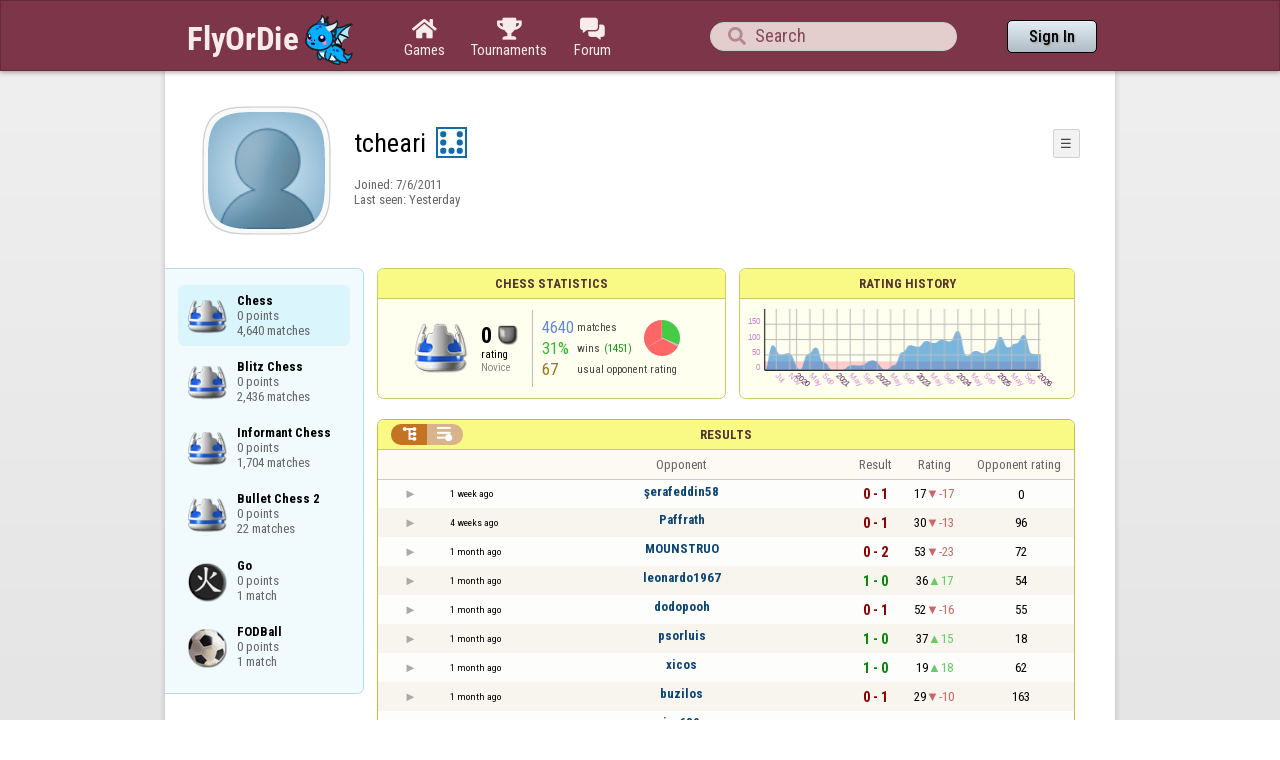

--- FILE ---
content_type: text/html;charset=UTF-8
request_url: https://www.flyordie.com/s/player/tcheari/deferred-Chess-NORMAL.js
body_size: 8228
content:
addEventListener("load",initPopupMenus=function(){var popupMenuButton=document.getElementsByClassName("popup-menu-button");var popupMenu=document.getElementsByClassName("popup-menu");for(var i=0;i<popupMenuButton.length;i++){(function(m,b){document.addEventListener("mousedown",function(evt){for(var el=evt.target;el;el=el.parentElement)if(el==m||el==b)return;m.classList.remove("popup-menu-open");});var ch=function(){if(m.classList.contains("popup-menu-open"))m.classList.remove("popup-menu-open");else
m.classList.add("popup-menu-open");};if(!b.contextMenuInited)if(b.classList.contains("pmb-rc"))b.addEventListener("contextmenu",function(evt){evt.preventDefault();console.log("asdf");ch();});else b.addEventListener("click",ch);b.contextMenuInited=1;})(popupMenu[i],popupMenuButton[i]);}});window.closePopupMenus=function(){var popupMenus=document.getElementsByClassName("popup-menu");for(var i=0;i<popupMenus.length;i++){var m=popupMenus[i];m.classList.remove("popup-menu-open");}};var tabOrder=["aboutTab","statTab","gameListTab"];
var currentTabName="statTab";if(currentTabName=="gameListTab")tabOrder=["aboutTab","gameListTab"];function switchTab(newTabName){if(newTabName==currentTabName)return;var prev=e(currentTabName);var next=e(newTabName);var dir=tabOrder.indexOf(newTabName)<tabOrder.indexOf(currentTabName)?"right":"left";slideOutTab(prev,dir);slideInTab(next,dir);currentTabName=newTabName;var tabCount=e("tabSwitcher-buttons").children.length;var activeTabMarker=e("atm");activeTabMarker.style.marginLeft=((100/tabCount)*tabOrder.indexOf(newTabName))+"%";
if(newTabName=="statTab")renderRatingHistory();}function slideOutTab(tab,dir){tab.style.transition="transform .3s ease";tab.classList.remove("tab-slideOut-left");tab.classList.remove("tab-slideOut-right");tab.classList.remove("tab-pos-reset");tab.classList.add("tab-slideOut-"+dir);tab.setAttribute("data-tabSlideOut",setTimeout(function(){tab.classList.add("tab-hidden");},350));}function slideInTab(tab,dir){tab.classList.remove("tab-hidden");tab.classList.add("tab-shown");tab.style.transition="transform 0s linear";
tab.classList.remove("tab-slideOut-"+dir);tab.classList.add("tab-slideOut-"+(dir=="left"?"right":"left"));setTimeout(function(){tab.style.opacity="1";tab.style.transition="transform .3s ease";setTimeout(function(){tab.classList.add("tab-pos-reset");},1);},1);if(tab.getAttribute("data-tabSlideOut"))clearTimeout(parseInt(tab.getAttribute("data-tabSlideOut")));}if(!document.getElementById("rpw"))slog("warning","Playerinfo content not loaded, but deferred part is executed (issue #3203). document.readyState="+document.readyState);
var newGameLink,setGleClickListener;var newStatID;function initDPI(){document.getElementById("rpw").innerHTML="<div class=\"f T resultsPanel v\"><div class=t><div class=\"W e O r-i-mouseArea resultsCaption\"><div onclick=\"switchResultsView()\" onmousedown=\"event.preventDefault()\" class=\"F w resultsCaptionText\">Results</div><div class=\"F L pt P\"><div class=\"Fi Vm\"><div style=\"padding:0px 1.0em 0px 1.0em;\" class=\"W b vm\"><div class=\"f T r-i h\"><div class=\"gf gf r-oi H\"></div><div class=\"gf gf r-ti r-i-inactive H\"></div></div></div></div></div></div></div><div class=\"F t\"><div class=e><table class=\"f d o-t\"><thead><tr><td class=Vm><div class=\"W b c vm\"></div></td><style>@media screen and (max-width: 699.98px) { .hi-w700lt {display:none !important}}</style><td class=\"Vm hi-w700lt\"><div class=\"W b l vm\"></div></td><td style=\"width:100.0%;\" class=Vm><div class=\"W b c vm\">Opponent</div></td><td class=Vm><div class=\"W b c vm\">Result</div></td><td class=Vm><div class=\"W b c vm\">Rating</div></td><td class=\"Vm hi-w700lt orc\"><div class=\"W b c vm\">Opponent rating</div></td></tr></thead><tr class=o-t><td class=Vm><div class=\"W b C vm\"><div onselectstart=\"return false;\" class=\"Fi w S n-i\"></div></div></td><td class=\"vm hi-w700lt\"><div title=\"2026-01-10\" class=\"l series-date\">1 week ago</div></td><td style=\"width:100.0%;\"><div class=\"f T v\"><div class=t><div class=\"W e Vm o-nc\"><div class=\"W b C vm\"><a data-tr=\"RESULT-PLAYER\" href=\"/players/%C5%9Ferafeddin58/Chess\" class=\"Fi el o-n\">şerafeddin58</a></div></div></div><div class=t><style>@media screen and (min-width: 700px) { .hi-w700gte {display:none !important}}</style><div class=\"W e Vm hi-w700gte opponent-rating\"><div class=\"W b c vm\">(0)</div></div></div></div></td><td class=Vm><div class=\"W b C vm\"><div class=\"Fi\"><div class=\"f T\"><div class=\"f e vm\"><div class=\"c s-l\">0 - 1</div></div></div></div></div></td><td class=Vm><div class=\"W b vm\"><div class=\"F T mC h\"><div class=\"w H\">17</div><div class=\"w r-d H\">-17</div></div></div></td><td class=\"Vm hi-w700lt orc\"><div class=\"W b c vm\">0</div></td></tr><tr><td colspan=\"6\" class=\"p row-collapsed __d5ay02\"></td></tr><tr class=\"o-t even\"><td class=Vm><div class=\"W b C vm\"><div onselectstart=\"return false;\" class=\"Fi w S n-i\"></div></div></td><td class=\"vm hi-w700lt\"><div title=\"2025-12-20\" class=\"l series-date\">4 weeks ago</div></td><td style=\"width:100.0%;\"><div class=\"f T v\"><div class=t><div class=\"W e Vm o-nc\"><div class=\"W b C vm\"><a data-tr=\"RESULT-PLAYER\" href=\"/players/Paffrath/Chess\" class=\"Fi el o-n\">Paffrath</a></div></div></div><div class=t><div class=\"W e Vm hi-w700gte opponent-rating\"><div class=\"W b c vm\">(96)</div></div></div></div></td><td class=Vm><div class=\"W b C vm\"><div class=\"Fi\"><div class=\"f T\"><div class=\"f e vm\"><div class=\"c s-l\">0 - 1</div></div></div></div></div></td><td class=Vm><div class=\"W b vm\"><div class=\"F T mC h\"><div class=\"w H\">30</div><div class=\"w r-d H\">-13</div></div></div></td><td class=\"Vm hi-w700lt orc\"><div class=\"W b c vm\">96</div></td></tr><tr><td colspan=\"6\" class=\"p row-collapsed __d5ay03\"></td></tr><tr class=o-t><td class=Vm><div class=\"W b C vm\"><div onselectstart=\"return false;\" class=\"Fi w S n-i\"></div></div></td><td class=\"vm hi-w700lt\"><div title=\"2025-12-18\" class=\"l series-date\">1 month ago</div></td><td style=\"width:100.0%;\"><div class=\"f T v\"><div class=t><div class=\"W e Vm o-nc\"><div class=\"W b C vm\"><a data-tr=\"RESULT-PLAYER\" href=\"/players/MOUNSTRUO/Chess\" class=\"Fi el o-n\">MOUNSTRUO</a></div></div></div><div class=t><div class=\"W e Vm hi-w700gte opponent-rating\"><div class=\"W b c vm\">(72)</div></div></div></div></td><td class=Vm><div class=\"W b C vm\"><div class=\"Fi\"><div class=\"f T\"><div class=\"f e vm\"><div class=\"c s-l\">0 - 2</div></div></div></div></div></td><td class=Vm><div class=\"W b vm\"><div class=\"F T mC h\"><div class=\"w H\">53</div><div class=\"w r-d H\">-23</div></div></div></td><td class=\"Vm hi-w700lt orc\"><div class=\"W b c vm\">72</div></td></tr><tr><td colspan=\"6\" class=\"p row-collapsed __d5ay04\"></td></tr><tr class=\"o-t even\"><td class=Vm><div class=\"W b C vm\"><div onselectstart=\"return false;\" class=\"Fi w S n-i\"></div></div></td><td class=\"vm hi-w700lt\"><div title=\"2025-12-12\" class=\"l series-date\">1 month ago</div></td><td style=\"width:100.0%;\"><div class=\"f T v\"><div class=t><div class=\"W e Vm o-nc\"><div class=\"W b C vm\"><a data-tr=\"RESULT-PLAYER\" href=\"/players/leonardo1967/Chess\" class=\"Fi el o-n\">leonardo1967</a></div></div></div><div class=t><div class=\"W e Vm hi-w700gte opponent-rating\"><div class=\"W b c vm\">(54)</div></div></div></div></td><td class=Vm><div class=\"W b C vm\"><div class=\"Fi\"><div class=\"f T\"><div class=\"f e vm\"><div class=\"c s-w\">1 - 0</div></div></div></div></div></td><td class=Vm><div class=\"W b vm\"><div class=\"F T mC h\"><div class=\"w H\">36</div><div class=\"w r-u H\">17</div></div></div></td><td class=\"Vm hi-w700lt orc\"><div class=\"W b c vm\">54</div></td></tr><tr><td colspan=\"6\" class=\"p row-collapsed __d5ay06\"></td></tr><tr class=o-t><td class=Vm><div class=\"W b C vm\"><div onselectstart=\"return false;\" class=\"Fi w S n-i\"></div></div></td><td class=\"vm hi-w700lt\"><div title=\"2025-12-12\" class=\"l series-date\">1 month ago</div></td><td style=\"width:100.0%;\"><div class=\"f T v\"><div class=t><div class=\"W e Vm o-nc\"><div class=\"W b C vm\"><a data-tr=\"RESULT-PLAYER\" href=\"/players/dodopooh/Chess\" class=\"Fi el o-n\">dodopooh</a></div></div></div><div class=t><div class=\"W e Vm hi-w700gte opponent-rating\"><div class=\"W b c vm\">(55)</div></div></div></div></td><td class=Vm><div class=\"W b C vm\"><div class=\"Fi\"><div class=\"f T\"><div class=\"f e vm\"><div class=\"c s-l\">0 - 1</div></div></div></div></div></td><td class=Vm><div class=\"W b vm\"><div class=\"F T mC h\"><div class=\"w H\">52</div><div class=\"w r-d H\">-16</div></div></div></td><td class=\"Vm hi-w700lt orc\"><div class=\"W b c vm\">55</div></td></tr><tr><td colspan=\"6\" class=\"p row-collapsed __d5ay08\"></td></tr><tr class=\"o-t even\"><td class=Vm><div class=\"W b C vm\"><div onselectstart=\"return false;\" class=\"Fi w S n-i\"></div></div></td><td class=\"vm hi-w700lt\"><div title=\"2025-12-12\" class=\"l series-date\">1 month ago</div></td><td style=\"width:100.0%;\"><div class=\"f T v\"><div class=t><div class=\"W e Vm o-nc\"><div class=\"W b C vm\"><a data-tr=\"RESULT-PLAYER\" href=\"/players/psorluis/Chess\" class=\"Fi el o-n\">psorluis</a></div></div></div><div class=t><div class=\"W e Vm hi-w700gte opponent-rating\"><div class=\"W b c vm\">(18)</div></div></div></div></td><td class=Vm><div class=\"W b C vm\"><div class=\"Fi\"><div class=\"f T\"><div class=\"f e vm\"><div class=\"c s-w\">1 - 0</div></div></div></div></div></td><td class=Vm><div class=\"W b vm\"><div class=\"F T mC h\"><div class=\"w H\">37</div><div class=\"w r-u H\">15</div></div></div></td><td class=\"Vm hi-w700lt orc\"><div class=\"W b c vm\">18</div></td></tr><tr><td colspan=\"6\" class=\"p row-collapsed __d5ay0a\"></td></tr><tr class=o-t><td class=Vm><div class=\"W b C vm\"><div onselectstart=\"return false;\" class=\"Fi w S n-i\"></div></div></td><td class=\"vm hi-w700lt\"><div title=\"2025-12-12\" class=\"l series-date\">1 month ago</div></td><td style=\"width:100.0%;\"><div class=\"f T v\"><div class=t><div class=\"W e Vm o-nc\"><div class=\"W b C vm\"><a data-tr=\"RESULT-PLAYER\" href=\"/players/xicos/Chess\" class=\"Fi el o-n\">xicos</a></div></div></div><div class=t><div class=\"W e Vm hi-w700gte opponent-rating\"><div class=\"W b c vm\">(62)</div></div></div></div></td><td class=Vm><div class=\"W b C vm\"><div class=\"Fi\"><div class=\"f T\"><div class=\"f e vm\"><div class=\"c s-w\">1 - 0</div></div></div></div></div></td><td class=Vm><div class=\"W b vm\"><div class=\"F T mC h\"><div class=\"w H\">19</div><div class=\"w r-u H\">18</div></div></div></td><td class=\"Vm hi-w700lt orc\"><div class=\"W b c vm\">62</div></td></tr><tr><td colspan=\"6\" class=\"p row-collapsed __d5ay0c\"></td></tr><tr class=\"o-t even\"><td class=Vm><div class=\"W b C vm\"><div onselectstart=\"return false;\" class=\"Fi w S n-i\"></div></div></td><td class=\"vm hi-w700lt\"><div title=\"2025-12-12\" class=\"l series-date\">1 month ago</div></td><td style=\"width:100.0%;\"><div class=\"f T v\"><div class=t><div class=\"W e Vm o-nc\"><div class=\"W b C vm\"><a data-tr=\"RESULT-PLAYER\" href=\"/players/buzilos/Chess\" class=\"Fi el o-n\">buzilos</a></div></div></div><div class=t><div class=\"W e Vm hi-w700gte opponent-rating\"><div class=\"W b c vm\">(163)</div></div></div></div></td><td class=Vm><div class=\"W b C vm\"><div class=\"Fi\"><div class=\"f T\"><div class=\"f e vm\"><div class=\"c s-l\">0 - 1</div></div></div></div></div></td><td class=Vm><div class=\"W b vm\"><div class=\"F T mC h\"><div class=\"w H\">29</div><div class=\"w r-d H\">-10</div></div></div></td><td class=\"Vm hi-w700lt orc\"><div class=\"W b c vm\">163</div></td></tr><tr><td colspan=\"6\" class=\"p row-collapsed __d5ay0e\"></td></tr><tr class=o-t><td class=Vm><div class=\"W b C vm\"><div onselectstart=\"return false;\" class=\"Fi w S n-i\"></div></div></td><td class=\"vm hi-w700lt\"><div title=\"2025-12-12\" class=\"l series-date\">1 month ago</div></td><td style=\"width:100.0%;\"><div class=\"f T v\"><div class=t><div class=\"W e Vm o-nc\"><div class=\"W b C vm\"><a data-tr=\"RESULT-PLAYER\" href=\"/players/jag680/Chess\" class=\"Fi el o-n\">jag680</a></div></div></div><div class=t><div class=\"W e Vm hi-w700gte opponent-rating\"><div class=\"W b c vm\">(153)</div></div></div></div></td><td class=Vm><div class=\"W b C vm\"><div class=\"Fi\"><div class=\"f T\"><div class=\"f e vm\"><div class=\"c s-l\">0 - 1</div></div></div></div></div></td><td class=Vm><div class=\"W b vm\"><div class=\"F T mC h\"><div class=\"w H\">40</div><div class=\"w r-d H\">-11</div></div></div></td><td class=\"Vm hi-w700lt orc\"><div class=\"W b c vm\">153</div></td></tr><tr><td colspan=\"6\" class=\"p row-collapsed __d5ay0h\"></td></tr><tr class=\"o-t even\"><td class=Vm><div class=\"W b C vm\"><div onselectstart=\"return false;\" class=\"Fi w S n-i\"></div></div></td><td class=\"vm hi-w700lt\"><div title=\"2025-12-12\" class=\"l series-date\">1 month ago</div></td><td style=\"width:100.0%;\"><div class=\"f T v\"><div class=t><div class=\"W e Vm o-nc\"><div class=\"W b C vm\"><a data-tr=\"RESULT-PLAYER\" href=\"/players/Ched1982/Chess\" class=\"Fi el o-n\">Ched1982</a></div></div></div><div class=t><div class=\"W e Vm hi-w700gte opponent-rating\"><div class=\"W b c vm\">(15)</div></div></div></div></td><td class=Vm><div class=\"W b C vm\"><div class=\"Fi\"><div class=\"f T\"><div class=\"f e vm\"><div class=\"c s-w\">1 - 0</div></div></div></div></div></td><td class=Vm><div class=\"W b vm\"><div class=\"F T mC h\"><div class=\"w H\">24</div><div class=\"w r-u H\">16</div></div></div></td><td class=\"Vm hi-w700lt orc\"><div class=\"W b c vm\">15</div></td></tr><tr><td colspan=\"6\" class=\"p row-collapsed __d5ay0j\"></td></tr><tr class=o-t><td class=Vm><div class=\"W b C vm\"><div onselectstart=\"return false;\" class=\"Fi w S n-i\"></div></div></td><td class=\"vm hi-w700lt\"><div title=\"2025-12-10\" class=\"l series-date\">1 month ago</div></td><td style=\"width:100.0%;\"><div class=\"f T v\"><div class=t><div class=\"W e Vm o-nc\"><div class=\"W b C vm\"><a data-tr=\"RESULT-PLAYER\" href=\"/players/V.A.M/Chess\" class=\"Fi el o-n\">V.A.M</a></div></div></div><div class=t><div class=\"W e Vm hi-w700gte opponent-rating\"><div class=\"W b c vm\">(~2)</div></div></div></div></td><td class=Vm><div class=\"W b C vm\"><div class=\"Fi\"><div class=\"f T\"><div class=\"f e vm\"><div class=\"c s-w\">1 - 0</div></div></div></div></div></td><td class=Vm><div class=\"W b vm\"><div class=\"F T mC h\"><div class=\"w H\">10</div><div class=\"w r-u H\">14</div></div></div></td><td class=\"Vm hi-w700lt orc\"><div class=\"W b c vm\">~2</div></td></tr><tr><td colspan=\"6\" class=\"p row-collapsed __d5ay0l\"></td></tr><tr class=\"o-t even\"><td class=Vm><div class=\"W b C vm\"><div onselectstart=\"return false;\" class=\"Fi w S n-i\"></div></div></td><td class=\"vm hi-w700lt\"><div title=\"2025-12-03\" class=\"l series-date\">1 month ago</div></td><td style=\"width:100.0%;\"><div class=\"f T v\"><div class=t><div class=\"W e Vm o-nc\"><div class=\"W b C vm\"><a data-tr=\"RESULT-PLAYER\" href=\"/players/gucc%C4%B1l/Chess\" class=\"Fi el o-n\">guccıl</a></div></div></div><div class=t><div class=\"W e Vm hi-w700gte opponent-rating\"><div class=\"W b c vm\">(29)</div></div></div></div></td><td class=Vm><div class=\"W b C vm\"><div class=\"Fi\"><div class=\"f T\"><div class=\"f e vm\"><div class=\"c s-l\">0 - 1</div></div></div></div></div></td><td class=Vm><div class=\"W b vm\"><div class=\"F T mC h\"><div class=\"w H\">26</div><div class=\"w r-d H\">-16</div></div></div></td><td class=\"Vm hi-w700lt orc\"><div class=\"W b c vm\">29</div></td></tr><tr><td colspan=\"6\" class=\"p row-collapsed __d5ay0o\"></td></tr><tr class=o-t><td class=Vm><div class=\"W b C vm\"><div onselectstart=\"return false;\" class=\"Fi w S n-i\"></div></div></td><td class=\"vm hi-w700lt\"><div title=\"2025-12-03\" class=\"l series-date\">1 month ago</div></td><td style=\"width:100.0%;\"><div class=\"f T v\"><div class=t><div class=\"W e Vm o-nc\"><div class=\"W b C vm\"><a data-tr=\"RESULT-PLAYER\" href=\"/players/sanjin/Chess\" class=\"Fi el o-n\">sanjin</a></div></div></div><div class=t><div class=\"W e Vm hi-w700gte opponent-rating\"><div class=\"W b c vm\">(134)</div></div></div></div></td><td class=Vm><div class=\"W b C vm\"><div class=\"Fi\"><div class=\"f T\"><div class=\"f e vm\"><div class=\"c s-l\">0 - 1</div></div></div></div></div></td><td class=Vm><div class=\"W b vm\"><div class=\"F T mC h\"><div class=\"w H\">38</div><div class=\"w r-d H\">-12</div></div></div></td><td class=\"Vm hi-w700lt orc\"><div class=\"W b c vm\">134</div></td></tr><tr><td colspan=\"6\" class=\"p row-collapsed __d5ay0q\"></td></tr><tr class=\"o-t even\"><td class=Vm><div class=\"W b C vm\"><div onselectstart=\"return false;\" class=\"Fi w S n-i\"></div></div></td><td class=\"vm hi-w700lt\"><div title=\"2025-11-30\" class=\"l series-date\">1 month ago</div></td><td style=\"width:100.0%;\"><div class=\"f T v\"><div class=t><div class=\"W e Vm o-nc\"><div class=\"W b C vm\"><a data-tr=\"RESULT-PLAYER\" href=\"/players/REI+DAVI/Chess\" class=\"Fi el o-n\">REI DAVI</a></div></div></div><div class=t><div class=\"W e Vm hi-w700gte opponent-rating\"><div class=\"W b c vm\">(82)</div></div></div></div></td><td class=Vm><div class=\"W b C vm\"><div class=\"Fi\"><div class=\"f T\"><div class=\"f e vm\"><div class=\"c s-w\">1 - 0</div></div></div></div></div></td><td class=Vm><div class=\"W b vm\"><div class=\"F T mC h\"><div class=\"w H\">19</div><div class=\"w r-u H\">19</div></div></div></td><td class=\"Vm hi-w700lt orc\"><div class=\"W b c vm\">82</div></td></tr><tr><td colspan=\"6\" class=\"p row-collapsed __d5ay0r\"></td></tr><tr class=o-t><td class=Vm><div class=\"W b C vm\"><div onselectstart=\"return false;\" class=\"Fi w S n-i\"></div></div></td><td class=\"vm hi-w700lt\"><div title=\"2025-11-27\" class=\"l series-date\">1 month ago</div></td><td style=\"width:100.0%;\"><div class=\"f T v\"><div class=t><div class=\"W e Vm o-nc\"><div class=\"W b C vm\"><a data-tr=\"RESULT-PLAYER\" href=\"/players/lutor70/Chess\" class=\"Fi el o-n\">lutor70</a></div></div></div><div class=t><div class=\"W e Vm hi-w700gte opponent-rating\"><div class=\"W b c vm\">(68)</div></div></div></div></td><td class=Vm><div class=\"W b C vm\"><div class=\"Fi\"><div class=\"f T\"><div class=\"f e vm\"><div class=\"c s-w\">1 - 0</div></div></div></div></div></td><td class=Vm><div class=\"W b vm\"><div class=\"F T mC h\"><div class=\"w H\">0</div><div class=\"w r-u H\">19</div></div></div></td><td class=\"Vm hi-w700lt orc\"><div class=\"W b c vm\">68</div></td></tr><tr><td colspan=\"6\" class=\"p row-collapsed __d5ay0s\"></td></tr><tr class=\"o-t even\"><td class=Vm><div class=\"W b C vm\"><div onselectstart=\"return false;\" class=\"Fi w S n-i\"></div></div></td><td class=\"vm hi-w700lt\"><div title=\"2025-11-27\" class=\"l series-date\">1 month ago</div></td><td style=\"width:100.0%;\"><div class=\"f T v\"><div class=t><div class=\"W e Vm o-nc\"><div class=\"W b C vm\"><a data-tr=\"RESULT-PLAYER\" href=\"/players/nora18/Chess\" class=\"Fi el o-n\">nora18</a></div></div></div><div class=t><div class=\"W e Vm hi-w700gte opponent-rating\"><div class=\"W b c vm\">(343)</div></div></div></div></td><td class=Vm><div class=\"W b C vm\"><div class=\"Fi\"><div class=\"f T\"><div class=\"f e vm\"><div class=\"c s-l\">0 - 1</div></div></div></div></div></td><td class=Vm><div class=\"W b vm\"><div class=\"F T mC h\"><div class=\"w H\">0</div><div class=\"w r-u H\">0</div></div></div></td><td class=\"Vm hi-w700lt orc\"><div class=\"W b c vm\">343</div></td></tr><tr><td colspan=\"6\" class=\"p row-collapsed __d5ay0t\"></td></tr><tr class=o-t><td class=Vm><div class=\"W b C vm\"><div onselectstart=\"return false;\" class=\"Fi w S n-i\"></div></div></td><td class=\"vm hi-w700lt\"><div title=\"2025-11-26\" class=\"l series-date\">1 month ago</div></td><td style=\"width:100.0%;\"><div class=\"f T v\"><div class=t><div class=\"W e Vm o-nc\"><div class=\"W b C vm\"><a data-tr=\"RESULT-PLAYER\" href=\"/players/jrcsjc/Chess\" class=\"Fi el o-n\">jrcsjc</a></div></div></div><div class=t><div class=\"W e Vm hi-w700gte opponent-rating\"><div class=\"W b c vm\">(0)</div></div></div></div></td><td class=Vm><div class=\"W b C vm\"><div class=\"Fi\"><div class=\"f T\"><div class=\"f e vm\"><div class=\"c s-l\">0 - 1</div></div></div></div></div></td><td class=Vm><div class=\"W b vm\"><div class=\"F T mC h\"><div class=\"w H\">6</div><div class=\"w r-d H\">-6</div></div></div></td><td class=\"Vm hi-w700lt orc\"><div class=\"W b c vm\">0</div></td></tr><tr><td colspan=\"6\" class=\"p row-collapsed __d5ay0u\"></td></tr><tr class=\"o-t even\"><td class=Vm><div class=\"W b C vm\"><div onselectstart=\"return false;\" class=\"Fi w S n-i\"></div></div></td><td class=\"vm hi-w700lt\"><div title=\"2025-11-25\" class=\"l series-date\">1 month ago</div></td><td style=\"width:100.0%;\"><div class=\"f T v\"><div class=t><div class=\"W e Vm o-nc\"><div class=\"W b C vm\"><a data-tr=\"RESULT-PLAYER\" href=\"/players/julianopereira/Chess\" class=\"Fi el o-n\">julianopereira</a></div></div></div><div class=t><div class=\"W e Vm hi-w700gte opponent-rating\"><div class=\"W b c vm\">(0)</div></div></div></div></td><td class=Vm><div class=\"W b C vm\"><div class=\"Fi\"><div class=\"f T\"><div class=\"f e vm\"><div class=\"c s-d\">1 - 1</div></div></div></div></div></td><td class=Vm><div class=\"W b vm\"><div class=\"F T mC h\"><div class=\"w H\">6</div><div class=\"w r-u H\">0</div></div></div></td><td class=\"Vm hi-w700lt orc\"><div class=\"W b c vm\">0</div></td></tr><tr><td colspan=\"6\" class=\"p row-collapsed __d5ay0v\"></td></tr><tr class=o-t><td class=Vm><div class=\"W b C vm\"><div onselectstart=\"return false;\" class=\"Fi w S n-i\"></div></div></td><td class=\"vm hi-w700lt\"><div title=\"2025-11-23\" class=\"l series-date\">1 month ago</div></td><td style=\"width:100.0%;\"><div class=\"f T v\"><div class=t><div class=\"W e Vm o-nc\"><div class=\"W b C vm\"><a data-tr=\"RESULT-PLAYER\" href=\"/players/ahmed1010/Chess\" class=\"Fi el o-n\">ahmed1010</a></div></div></div><div class=t><div class=\"W e Vm hi-w700gte opponent-rating\"><div class=\"W b c vm\">(108)</div></div></div></div></td><td class=Vm><div class=\"W b C vm\"><div class=\"Fi\"><div class=\"f T\"><div class=\"f e vm\"><div class=\"c s-l\">0 - 1</div></div></div></div></div></td><td class=Vm><div class=\"W b vm\"><div class=\"F T mC h\"><div class=\"w H\">18</div><div class=\"w r-d H\">-12</div></div></div></td><td class=\"Vm hi-w700lt orc\"><div class=\"W b c vm\">108</div></td></tr><tr><td colspan=\"6\" class=\"p row-collapsed __d5ay0w\"></td></tr></table><table class=\"f d resultsByTime a\"><thead><tr><td class=\"Vm timeCol\"><div class=\"W b r vm\">Date</div></td><td class=Vm><div class=\"W b c vm\">Result</div></td><td class=Vm><div class=\"W b l vm\"></div></td><td style=\"width:100.0%;\" class=Vm><div class=\"W b c vm\">Opponent</div></td><td class=\"Vm hi-w700lt torc\"><div class=\"W b c vm\">Opponent rating</div></td><td class=Vm><div class=\"W b r vm\">Duration</div></td><td class=Vm><div class=\"W b c vm\">Moves</div></td></tr></thead><tr class=dateRow><td colspan=\"7\" class=timeCol id=__d5ay0x></td></tr><tr class=resultsByTime><td class=\"Vm timeCol\"><div class=\"W b R vm\" id=__d5ay0y></div></td><td class=Vm><div class=\"W b C vm\"><div style=\"padding:0px 2.0em 0px 0px;\" class=\"Fi rsp\"><div class=\"fi gf gf resultLoss\"></div></div></div></td><td class=Vm><div class=\"W b l vm\">🗲</div></td><td style=\"width:100.0%;\"><div class=\"f T v\"><div class=t><div class=\"W e Vm o-nc\"><div class=\"W b C vm\"><a data-tr=\"RESULT-PLAYER\" href=\"/players/%C5%9Ferafeddin58/Chess\" class=\"Fi el o-n\">şerafeddin58</a></div></div></div><div class=t><div class=\"W e Vm hi-w700gte opponent-rating\"><div class=\"W b c vm\">(0)</div></div></div></div></td><td class=\"Vm hi-w700lt torc\"><div class=\"W b c vm\">0</div></td><td class=Vm><div class=\"W b r vm\">8:26</div></td><td class=Vm><div class=\"W b vm\"><div class=\"F T mC h\"><div class=\"w H\">0</div><div class=H style=\"min-width:0.5em\"></div><div class=H><div style=\"width:1.5em;height:1.5em;background:url(/image/playerinfo/teams/Chess_40.png) -100% 000%;background-size:300% 100%;\" class=\"fi teamIcon\"></div></div></div></div></td></tr><tr class=dateRow><td colspan=\"7\" class=timeCol id=__d5ay0z></td></tr><tr class=resultsByTime><td class=\"Vm timeCol\"><div class=\"W b R vm\" id=__d5ay10></div></td><td class=Vm><div class=\"W b C vm\"><div style=\"padding:0px 2.0em 0px 0px;\" class=\"Fi rsp\"><div class=\"fi gf gf resultLoss\"></div></div></div></td><td></td><td style=\"width:100.0%;\"><div class=\"f T v\"><div class=t><div class=\"W e Vm o-nc\"><div class=\"W b C vm\"><a data-tr=\"RESULT-PLAYER\" href=\"/players/Paffrath/Chess\" class=\"Fi el o-n\">Paffrath</a></div></div></div><div class=t><div class=\"W e Vm hi-w700gte opponent-rating\"><div class=\"W b c vm\">(96)</div></div></div></div></td><td class=\"Vm hi-w700lt torc\"><div class=\"W b c vm\">96</div></td><td class=Vm><div class=\"W b r vm\">8:55</div></td><td class=Vm><div class=\"W b vm\"><div class=\"F T mC h\"><div class=\"w H\">28</div><div class=H style=\"min-width:0.5em\"></div><div class=H><div style=\"width:1.5em;height:1.5em;background:url(/image/playerinfo/teams/Chess_40.png) -100% 000%;background-size:300% 100%;\" class=\"fi teamIcon\"></div></div></div></div></td></tr><tr class=dateRow><td colspan=\"7\" class=timeCol id=__d5ay11></td></tr><tr class=resultsByTime><td class=\"Vm timeCol\"><div class=\"W b R vm\" id=__d5ay12></div></td><td class=Vm><div class=\"W b C vm\"><div style=\"padding:0px 2.0em 0px 0px;\" class=\"Fi rsp\"><div class=\"fi gf gf resultLoss\"></div></div></div></td><td></td><td style=\"width:100.0%;\"><div class=\"f T v\"><div class=t><div class=\"W e Vm o-nc\"><div class=\"W b C vm\"><a data-tr=\"RESULT-PLAYER\" href=\"/players/MOUNSTRUO/Chess\" class=\"Fi el o-n\">MOUNSTRUO</a></div></div></div><div class=t><div class=\"W e Vm hi-w700gte opponent-rating\"><div class=\"W b c vm\">(87)</div></div></div></div></td><td class=\"Vm hi-w700lt torc\"><div class=\"W b c vm\">87</div></td><td class=Vm><div class=\"W b r vm\">5:24</div></td><td class=Vm><div class=\"W b vm\"><div class=\"F T mC h\"><div class=\"w H\">20</div><div class=H style=\"min-width:0.5em\"></div><div class=H><div style=\"width:1.5em;height:1.5em;background:url(/image/playerinfo/teams/Chess_40.png) -200% 000%;background-size:300% 100%;\" class=\"fi teamIcon\"></div></div></div></div></td></tr><tr class=dateRow><td colspan=\"7\" class=timeCol id=__d5ay13></td></tr><tr class=resultsByTime><td class=\"Vm timeCol\"><div class=\"W b R vm\" id=__d5ay14></div></td><td class=Vm><div class=\"W b C vm\"><div style=\"padding:0px 2.0em 0px 0px;\" class=\"Fi rsp\"><div class=\"fi gf gf resultLoss\"></div></div></div></td><td></td><td style=\"width:100.0%;\"><div class=\"f T v\"><div class=t><div class=\"W e Vm o-nc\"><div class=\"W b C vm\"><a data-tr=\"RESULT-PLAYER\" href=\"/players/MOUNSTRUO/Chess\" class=\"Fi el o-n\">MOUNSTRUO</a></div></div></div><div class=t><div class=\"W e Vm hi-w700gte opponent-rating\"><div class=\"W b c vm\">(72)</div></div></div></div></td><td class=\"Vm hi-w700lt torc\"><div class=\"W b c vm\">72</div></td><td class=Vm><div class=\"W b r vm\">6:45</div></td><td class=Vm><div class=\"W b vm\"><div class=\"F T mC h\"><div class=\"w H\">32</div><div class=H style=\"min-width:0.5em\"></div><div class=H><div style=\"width:1.5em;height:1.5em;background:url(/image/playerinfo/teams/Chess_40.png) -100% 000%;background-size:300% 100%;\" class=\"fi teamIcon\"></div></div></div></div></td></tr><tr class=dateRow><td colspan=\"7\" class=timeCol id=__d5ay15></td></tr><tr class=resultsByTime><td class=\"Vm timeCol\"><div class=\"W b R vm\" id=__d5ay16></div></td><td class=Vm><div class=\"W b C vm\"><div style=\"padding:0px 2.0em 0px 0px;\" class=\"Fi rsp\"><div class=\"fi gf gf resultWin\"></div></div></div></td><td></td><td style=\"width:100.0%;\"><div class=\"f T v\"><div class=t><div class=\"W e Vm o-nc\"><div class=\"W b C vm\"><a data-tr=\"RESULT-PLAYER\" href=\"/players/leonardo1967/Chess\" class=\"Fi el o-n\">leonardo1967</a></div></div></div><div class=t><div class=\"W e Vm hi-w700gte opponent-rating\"><div class=\"W b c vm\">(54)</div></div></div></div></td><td class=\"Vm hi-w700lt torc\"><div class=\"W b c vm\">54</div></td><td class=Vm><div class=\"W b r vm\">20:07</div></td><td class=Vm><div class=\"W b vm\"><div class=\"F T mC h\"><div class=\"w H\">43</div><div class=H style=\"min-width:0.5em\"></div><div class=H><div style=\"width:1.5em;height:1.5em;background:url(/image/playerinfo/teams/Chess_40.png) -100% 000%;background-size:300% 100%;\" class=\"fi teamIcon\"></div></div></div></div></td></tr><tr class=dateRow><td colspan=\"7\" class=timeCol id=__d5ay17></td></tr><tr class=resultsByTime><td class=\"Vm timeCol\"><div class=\"W b R vm\" id=__d5ay18></div></td><td class=Vm><div class=\"W b C vm\"><div style=\"padding:0px 2.0em 0px 0px;\" class=\"Fi rsp\"><div class=\"fi gf gf resultLoss\"></div></div></div></td><td class=Vm><div class=\"W b l vm\">🗲</div></td><td style=\"width:100.0%;\"><div class=\"f T v\"><div class=t><div class=\"W e Vm o-nc\"><div class=\"W b C vm\"><a data-tr=\"RESULT-PLAYER\" href=\"/players/dodopooh/Chess\" class=\"Fi el o-n\">dodopooh</a></div></div></div><div class=t><div class=\"W e Vm hi-w700gte opponent-rating\"><div class=\"W b c vm\">(55)</div></div></div></div></td><td class=\"Vm hi-w700lt torc\"><div class=\"W b c vm\">55</div></td><td class=Vm><div class=\"W b r vm\">4:08</div></td><td class=Vm><div class=\"W b vm\"><div class=\"F T mC h\"><div class=\"w H\">0</div><div class=H style=\"min-width:0.5em\"></div><div class=H><div style=\"width:1.5em;height:1.5em;background:url(/image/playerinfo/teams/Chess_40.png) -200% 000%;background-size:300% 100%;\" class=\"fi teamIcon\"></div></div></div></div></td></tr><tr class=dateRow><td colspan=\"7\" class=timeCol id=__d5ay19></td></tr><tr class=resultsByTime><td class=\"Vm timeCol\"><div class=\"W b R vm\" id=__d5ay1a></div></td><td class=Vm><div class=\"W b C vm\"><div style=\"padding:0px 2.0em 0px 0px;\" class=\"Fi rsp\"><div class=\"fi gf gf resultWin\"></div></div></div></td><td class=Vm><div class=\"W b l vm\">🗲</div></td><td style=\"width:100.0%;\"><div class=\"f T v\"><div class=t><div class=\"W e Vm o-nc\"><div class=\"W b C vm\"><a data-tr=\"RESULT-PLAYER\" href=\"/players/psorluis/Chess\" class=\"Fi el o-n\">psorluis</a></div></div></div><div class=t><div class=\"W e Vm hi-w700gte opponent-rating\"><div class=\"W b c vm\">(18)</div></div></div></div></td><td class=\"Vm hi-w700lt torc\"><div class=\"W b c vm\">18</div></td><td class=Vm><div class=\"W b r vm\">8:24</div></td><td class=Vm><div class=\"W b vm\"><div class=\"F T mC h\"><div class=\"w H\">15</div><div class=H style=\"min-width:0.5em\"></div><div class=H><div style=\"width:1.5em;height:1.5em;background:url(/image/playerinfo/teams/Chess_40.png) -200% 000%;background-size:300% 100%;\" class=\"fi teamIcon\"></div></div></div></div></td></tr><tr class=dateRow><td colspan=\"7\" class=timeCol id=__d5ay1b></td></tr><tr class=resultsByTime><td class=\"Vm timeCol\"><div class=\"W b R vm\" id=__d5ay1c></div></td><td class=Vm><div class=\"W b C vm\"><div style=\"padding:0px 2.0em 0px 0px;\" class=\"Fi rsp\"><div class=\"fi gf gf resultWin\"></div></div></div></td><td></td><td style=\"width:100.0%;\"><div class=\"f T v\"><div class=t><div class=\"W e Vm o-nc\"><div class=\"W b C vm\"><a data-tr=\"RESULT-PLAYER\" href=\"/players/xicos/Chess\" class=\"Fi el o-n\">xicos</a></div></div></div><div class=t><div class=\"W e Vm hi-w700gte opponent-rating\"><div class=\"W b c vm\">(62)</div></div></div></div></td><td class=\"Vm hi-w700lt torc\"><div class=\"W b c vm\">62</div></td><td class=Vm><div class=\"W b r vm\">29:09</div></td><td class=Vm><div class=\"W b vm\"><div class=\"F T mC h\"><div class=\"w H\">40</div><div class=H style=\"min-width:0.5em\"></div><div class=H><div style=\"width:1.5em;height:1.5em;background:url(/image/playerinfo/teams/Chess_40.png) -100% 000%;background-size:300% 100%;\" class=\"fi teamIcon\"></div></div></div></div></td></tr><tr class=dateRow><td colspan=\"7\" class=timeCol id=__d5ay1d></td></tr><tr class=resultsByTime><td class=\"Vm timeCol\"><div class=\"W b R vm\" id=__d5ay1e></div></td><td class=Vm><div class=\"W b C vm\"><div style=\"padding:0px 2.0em 0px 0px;\" class=\"Fi rsp\"><div class=\"fi gf gf resultLoss\"></div></div></div></td><td></td><td style=\"width:100.0%;\"><div class=\"f T v\"><div class=t><div class=\"W e Vm o-nc\"><div class=\"W b C vm\"><a data-tr=\"RESULT-PLAYER\" href=\"/players/buzilos/Chess\" class=\"Fi el o-n\">buzilos</a></div></div></div><div class=t><div class=\"W e Vm hi-w700gte opponent-rating\"><div class=\"W b c vm\">(163)</div></div></div></div></td><td class=\"Vm hi-w700lt torc\"><div class=\"W b c vm\">163</div></td><td class=Vm><div class=\"W b r vm\">4:01</div></td><td class=Vm><div class=\"W b vm\"><div class=\"F T mC h\"><div class=\"w H\">17</div><div class=H style=\"min-width:0.5em\"></div><div class=H><div style=\"width:1.5em;height:1.5em;background:url(/image/playerinfo/teams/Chess_40.png) -200% 000%;background-size:300% 100%;\" class=\"fi teamIcon\"></div></div></div></div></td></tr><tr class=dateRow><td colspan=\"7\" class=timeCol id=__d5ay1f></td></tr><tr class=resultsByTime><td class=\"Vm timeCol\"><div class=\"W b R vm\" id=__d5ay1g></div></td><td class=Vm><div class=\"W b C vm\"><div style=\"padding:0px 2.0em 0px 0px;\" class=\"Fi rsp\"><div class=\"fi gf gf resultLoss\"></div></div></div></td><td></td><td style=\"width:100.0%;\"><div class=\"f T v\"><div class=t><div class=\"W e Vm o-nc\"><div class=\"W b C vm\"><a data-tr=\"RESULT-PLAYER\" href=\"/players/jag680/Chess\" class=\"Fi el o-n\">jag680</a></div></div></div><div class=t><div class=\"W e Vm hi-w700gte opponent-rating\"><div class=\"W b c vm\">(153)</div></div></div></div></td><td class=\"Vm hi-w700lt torc\"><div class=\"W b c vm\">153</div></td><td class=Vm><div class=\"W b r vm\">11:02</div></td><td class=Vm><div class=\"W b vm\"><div class=\"F T mC h\"><div class=\"w H\">28</div><div class=H style=\"min-width:0.5em\"></div><div class=H><div style=\"width:1.5em;height:1.5em;background:url(/image/playerinfo/teams/Chess_40.png) -100% 000%;background-size:300% 100%;\" class=\"fi teamIcon\"></div></div></div></div></td></tr><tr class=dateRow><td colspan=\"7\" class=timeCol id=__d5ay1h></td></tr><tr class=resultsByTime><td class=\"Vm timeCol\"><div class=\"W b R vm\" id=__d5ay1i></div></td><td class=Vm><div class=\"W b C vm\"><div style=\"padding:0px 2.0em 0px 0px;\" class=\"Fi rsp\"><div class=\"fi gf gf resultWin\"></div></div></div></td><td></td><td style=\"width:100.0%;\"><div class=\"f T v\"><div class=t><div class=\"W e Vm o-nc\"><div class=\"W b C vm\"><a data-tr=\"RESULT-PLAYER\" href=\"/players/Ched1982/Chess\" class=\"Fi el o-n\">Ched1982</a></div></div></div><div class=t><div class=\"W e Vm hi-w700gte opponent-rating\"><div class=\"W b c vm\">(15)</div></div></div></div></td><td class=\"Vm hi-w700lt torc\"><div class=\"W b c vm\">15</div></td><td class=Vm><div class=\"W b r vm\">6:40</div></td><td class=Vm><div class=\"W b vm\"><div class=\"F T mC h\"><div class=\"w H\">23</div><div class=H style=\"min-width:0.5em\"></div><div class=H><div style=\"width:1.5em;height:1.5em;background:url(/image/playerinfo/teams/Chess_40.png) -100% 000%;background-size:300% 100%;\" class=\"fi teamIcon\"></div></div></div></div></td></tr><tr class=dateRow><td colspan=\"7\" class=timeCol id=__d5ay1j></td></tr><tr class=resultsByTime><td class=\"Vm timeCol\"><div class=\"W b R vm\" id=__d5ay1k></div></td><td class=Vm><div class=\"W b C vm\"><div style=\"padding:0px 2.0em 0px 0px;\" class=\"Fi rsp\"><div class=\"fi gf gf resultWin\"></div></div></div></td><td></td><td style=\"width:100.0%;\"><div class=\"f T v\"><div class=t><div class=\"W e Vm o-nc\"><div class=\"W b C vm\"><a data-tr=\"RESULT-PLAYER\" href=\"/players/V.A.M/Chess\" class=\"Fi el o-n\">V.A.M</a></div></div></div><div class=t><div class=\"W e Vm hi-w700gte opponent-rating\"><div class=\"W b c vm\">(~2)</div></div></div></div></td><td class=\"Vm hi-w700lt torc\"><div class=\"W b c vm\">~2</div></td><td class=Vm><div class=\"W b r vm\">11:43</div></td><td class=Vm><div class=\"W b vm\"><div class=\"F T mC h\"><div class=\"w H\">40</div><div class=H style=\"min-width:0.5em\"></div><div class=H><div style=\"width:1.5em;height:1.5em;background:url(/image/playerinfo/teams/Chess_40.png) -100% 000%;background-size:300% 100%;\" class=\"fi teamIcon\"></div></div></div></div></td></tr><tr class=dateRow><td colspan=\"7\" class=timeCol id=__d5ay1l></td></tr><tr class=resultsByTime><td class=\"Vm timeCol\"><div class=\"W b R vm\" id=__d5ay1m></div></td><td class=Vm><div class=\"W b C vm\"><div style=\"padding:0px 2.0em 0px 0px;\" class=\"Fi rsp\"><div class=\"fi gf gf resultLoss\"></div></div></div></td><td class=Vm><div class=\"W b l vm\">🗲</div></td><td style=\"width:100.0%;\"><div class=\"f T v\"><div class=t><div class=\"W e Vm o-nc\"><div class=\"W b C vm\"><a data-tr=\"RESULT-PLAYER\" href=\"/players/gucc%C4%B1l/Chess\" class=\"Fi el o-n\">guccıl</a></div></div></div><div class=t><div class=\"W e Vm hi-w700gte opponent-rating\"><div class=\"W b c vm\">(29)</div></div></div></div></td><td class=\"Vm hi-w700lt torc\"><div class=\"W b c vm\">29</div></td><td class=Vm><div class=\"W b r vm\">16:20</div></td><td class=Vm><div class=\"W b vm\"><div class=\"F T mC h\"><div class=\"w H\">0</div><div class=H style=\"min-width:0.5em\"></div><div class=H><div style=\"width:1.5em;height:1.5em;background:url(/image/playerinfo/teams/Chess_40.png) -200% 000%;background-size:300% 100%;\" class=\"fi teamIcon\"></div></div></div></div></td></tr><tr class=dateRow><td colspan=\"7\" class=timeCol id=__d5ay1n></td></tr><tr class=resultsByTime><td class=\"Vm timeCol\"><div class=\"W b R vm\" id=__d5ay1o></div></td><td class=Vm><div class=\"W b C vm\"><div style=\"padding:0px 2.0em 0px 0px;\" class=\"Fi rsp\"><div class=\"fi gf gf resultLoss\"></div></div></div></td><td></td><td style=\"width:100.0%;\"><div class=\"f T v\"><div class=t><div class=\"W e Vm o-nc\"><div class=\"W b C vm\"><a data-tr=\"RESULT-PLAYER\" href=\"/players/sanjin/Chess\" class=\"Fi el o-n\">sanjin</a></div></div></div><div class=t><div class=\"W e Vm hi-w700gte opponent-rating\"><div class=\"W b c vm\">(134)</div></div></div></div></td><td class=\"Vm hi-w700lt torc\"><div class=\"W b c vm\">134</div></td><td class=Vm><div class=\"W b r vm\">0:45</div></td><td class=Vm><div class=\"W b vm\"><div class=\"F T mC h\"><div class=\"w H\">4</div><div class=H style=\"min-width:0.5em\"></div><div class=H><div style=\"width:1.5em;height:1.5em;background:url(/image/playerinfo/teams/Chess_40.png) -200% 000%;background-size:300% 100%;\" class=\"fi teamIcon\"></div></div></div></div></td></tr><tr class=dateRow><td colspan=\"7\" class=timeCol id=__d5ay1p></td></tr><tr class=resultsByTime><td class=\"Vm timeCol\"><div class=\"W b R vm\" id=__d5ay1q></div></td><td class=Vm><div class=\"W b C vm\"><div style=\"padding:0px 2.0em 0px 0px;\" class=\"Fi rsp\"><div class=\"fi gf gf resultWin\"></div></div></div></td><td class=Vm><div class=\"W b l vm\">🗲</div></td><td style=\"width:100.0%;\"><div class=\"f T v\"><div class=t><div class=\"W e Vm o-nc\"><div class=\"W b C vm\"><a data-tr=\"RESULT-PLAYER\" href=\"/players/REI+DAVI/Chess\" class=\"Fi el o-n\">REI DAVI</a></div></div></div><div class=t><div class=\"W e Vm hi-w700gte opponent-rating\"><div class=\"W b c vm\">(82)</div></div></div></div></td><td class=\"Vm hi-w700lt torc\"><div class=\"W b c vm\">82</div></td><td class=Vm><div class=\"W b r vm\">12:22</div></td><td class=Vm><div class=\"W b vm\"><div class=\"F T mC h\"><div class=\"w H\">33</div><div class=H style=\"min-width:0.5em\"></div><div class=H><div style=\"width:1.5em;height:1.5em;background:url(/image/playerinfo/teams/Chess_40.png) -200% 000%;background-size:300% 100%;\" class=\"fi teamIcon\"></div></div></div></div></td></tr><tr class=dateRow><td colspan=\"7\" class=timeCol id=__d5ay1r></td></tr><tr class=resultsByTime><td class=\"Vm timeCol\"><div class=\"W b R vm\" id=__d5ay1s></div></td><td class=Vm><div class=\"W b C vm\"><div style=\"padding:0px 2.0em 0px 0px;\" class=\"Fi rsp\"><div class=\"fi gf gf resultWin\"></div></div></div></td><td></td><td style=\"width:100.0%;\"><div class=\"f T v\"><div class=t><div class=\"W e Vm o-nc\"><div class=\"W b C vm\"><a data-tr=\"RESULT-PLAYER\" href=\"/players/lutor70/Chess\" class=\"Fi el o-n\">lutor70</a></div></div></div><div class=t><div class=\"W e Vm hi-w700gte opponent-rating\"><div class=\"W b c vm\">(68)</div></div></div></div></td><td class=\"Vm hi-w700lt torc\"><div class=\"W b c vm\">68</div></td><td class=Vm><div class=\"W b r vm\">27:38</div></td><td class=Vm><div class=\"W b vm\"><div class=\"F T mC h\"><div class=\"w H\">60</div><div class=H style=\"min-width:0.5em\"></div><div class=H><div style=\"width:1.5em;height:1.5em;background:url(/image/playerinfo/teams/Chess_40.png) -100% 000%;background-size:300% 100%;\" class=\"fi teamIcon\"></div></div></div></div></td></tr><tr class=dateRow><td colspan=\"7\" class=timeCol id=__d5ay1t></td></tr><tr class=resultsByTime><td class=\"Vm timeCol\"><div class=\"W b R vm\" id=__d5ay1u></div></td><td class=Vm><div class=\"W b C vm\"><div style=\"padding:0px 2.0em 0px 0px;\" class=\"Fi rsp\"><div class=\"fi gf gf resultLoss\"></div></div></div></td><td></td><td style=\"width:100.0%;\"><div class=\"f T v\"><div class=t><div class=\"W e Vm o-nc\"><div class=\"W b C vm\"><a data-tr=\"RESULT-PLAYER\" href=\"/players/nora18/Chess\" class=\"Fi el o-n\">nora18</a></div></div></div><div class=t><div class=\"W e Vm hi-w700gte opponent-rating\"><div class=\"W b c vm\">(343)</div></div></div></div></td><td class=\"Vm hi-w700lt torc\"><div class=\"W b c vm\">343</div></td><td class=Vm><div class=\"W b r vm\">9:44</div></td><td class=Vm><div class=\"W b vm\"><div class=\"F T mC h\"><div class=\"w H\">46</div><div class=H style=\"min-width:0.5em\"></div><div class=H><div style=\"width:1.5em;height:1.5em;background:url(/image/playerinfo/teams/Chess_40.png) -200% 000%;background-size:300% 100%;\" class=\"fi teamIcon\"></div></div></div></div></td></tr><tr class=dateRow><td colspan=\"7\" class=timeCol id=__d5ay1v></td></tr><tr class=resultsByTime><td class=\"Vm timeCol\"><div class=\"W b R vm\" id=__d5ay1w></div></td><td class=Vm><div class=\"W b C vm\"><div style=\"padding:0px 2.0em 0px 0px;\" class=\"Fi rsp\"><div class=\"fi gf gf resultLoss\"></div></div></div></td><td></td><td style=\"width:100.0%;\"><div class=\"f T v\"><div class=t><div class=\"W e Vm o-nc\"><div class=\"W b C vm\"><a data-tr=\"RESULT-PLAYER\" href=\"/players/jrcsjc/Chess\" class=\"Fi el o-n\">jrcsjc</a></div></div></div><div class=t><div class=\"W e Vm hi-w700gte opponent-rating\"><div class=\"W b c vm\">(0)</div></div></div></div></td><td class=\"Vm hi-w700lt torc\"><div class=\"W b c vm\">0</div></td><td class=Vm><div class=\"W b r vm\">4:15</div></td><td class=Vm><div class=\"W b vm\"><div class=\"F T mC h\"><div class=\"w H\">20</div><div class=H style=\"min-width:0.5em\"></div><div class=H><div style=\"width:1.5em;height:1.5em;background:url(/image/playerinfo/teams/Chess_40.png) -100% 000%;background-size:300% 100%;\" class=\"fi teamIcon\"></div></div></div></div></td></tr><tr class=dateRow><td colspan=\"7\" class=timeCol id=__d5ay1x></td></tr><tr class=resultsByTime><td class=\"Vm timeCol\"><div class=\"W b R vm\" id=__d5ay1y></div></td><td class=Vm><div class=\"W b C vm\"><div style=\"padding:0px 2.0em 0px 0px;\" class=\"Fi rsp\"><div class=\"fi gf gf resultWin\"></div></div></div></td><td></td><td style=\"width:100.0%;\"><div class=\"f T v\"><div class=t><div class=\"W e Vm o-nc\"><div class=\"W b C vm\"><a data-tr=\"RESULT-PLAYER\" href=\"/players/julianopereira/Chess\" class=\"Fi el o-n\">julianopereira</a></div></div></div><div class=t><div class=\"W e Vm hi-w700gte opponent-rating\"><div class=\"W b c vm\">(16)</div></div></div></div></td><td class=\"Vm hi-w700lt torc\"><div class=\"W b c vm\">16</div></td><td class=Vm><div class=\"W b r vm\">17:48</div></td><td class=Vm><div class=\"W b vm\"><div class=\"F T mC h\"><div class=\"w H\">30</div><div class=H style=\"min-width:0.5em\"></div><div class=H><div style=\"width:1.5em;height:1.5em;background:url(/image/playerinfo/teams/Chess_40.png) -100% 000%;background-size:300% 100%;\" class=\"fi teamIcon\"></div></div></div></div></td></tr><tr class=dateRow><td colspan=\"7\" class=timeCol id=__d5ay1z></td></tr><tr class=resultsByTime><td class=\"Vm timeCol\"><div class=\"W b R vm\" id=__d5ay20></div></td><td class=Vm><div class=\"W b C vm\"><div style=\"padding:0px 2.0em 0px 0px;\" class=\"Fi rsp\"><div class=\"fi gf gf resultLoss\"></div></div></div></td><td></td><td style=\"width:100.0%;\"><div class=\"f T v\"><div class=t><div class=\"W e Vm o-nc\"><div class=\"W b C vm\"><a data-tr=\"RESULT-PLAYER\" href=\"/players/julianopereira/Chess\" class=\"Fi el o-n\">julianopereira</a></div></div></div><div class=t><div class=\"W e Vm hi-w700gte opponent-rating\"><div class=\"W b c vm\">(0)</div></div></div></div></td><td class=\"Vm hi-w700lt torc\"><div class=\"W b c vm\">0</div></td><td class=Vm><div class=\"W b r vm\">8:30</div></td><td class=Vm><div class=\"W b vm\"><div class=\"F T mC h\"><div class=\"w H\">26</div><div class=H style=\"min-width:0.5em\"></div><div class=H><div style=\"width:1.5em;height:1.5em;background:url(/image/playerinfo/teams/Chess_40.png) -200% 000%;background-size:300% 100%;\" class=\"fi teamIcon\"></div></div></div></div></td></tr></table></div></div></div>";
document.getElementsByClassName('__d5ay02')[0].innerHTML='<div class=P><div class="F row-collapsed-inner"><table class="f d resultsInSeries"><thead><tr><td class=Vm><div class="W b r vm"></div></td><td class=Vm><div class="W b c vm">Result</div></td><td class=Vm><div class="W b c vm">Moves</div></td><td class=Vm><div class="W b c vm">Duration</div></td><td class=Vm><div class="W b c vm">Date</div></td></tr></thead><tr class=resultsInSeries><td class=Vm><div class="W b r vm">🗲</div></td><td class=Vm><div class="W b C vm"><div style="padding:0px 2.0em 0px 0px;" class="Fi rsp"><div class="fi gf gf resultLoss"></div></div></div></td><td class=Vm><div class="W b vm"><div class="F T mC h"><div class="w H">0</div><div class=H style="min-width:0.5em"></div><div class=H><div style="width:1.5em;height:1.5em;background:url(/image/playerinfo/teams/Chess_40.png) -100% 000%;background-size:300% 100%;" class="fi teamIcon"></div></div></div></div></td><td class=Vm><div class="W b c vm">8:26</div></td><td class=Vm><div class="W b C vm" id=__d5ay21></div></td></tr></table></div></div>';if(!document.getElementById('__d5ay21')){console.error('__d5ay21')}else document.getElementById('__d5ay21').textContent=toApproximateLocalTime(1768005562114,1);;document.getElementsByClassName('__d5ay03')[0].innerHTML='<div class=P><div class="F row-collapsed-inner"><table class="f d resultsInSeries"><thead><tr><td class=Vm><div class="W b r vm"></div></td><td class=Vm><div class="W b c vm">Result</div></td><td class=Vm><div class="W b c vm">Moves</div></td><td class=Vm><div class="W b c vm">Duration</div></td><td class=Vm><div class="W b c vm">Date</div></td></tr></thead><tr class=resultsInSeries><td></td><td class=Vm><div class="W b C vm"><div style="padding:0px 2.0em 0px 0px;" class="Fi rsp"><div class="fi gf gf resultLoss"></div></div></div></td><td class=Vm><div class="W b vm"><div class="F T mC h"><div class="w H">28</div><div class=H style="min-width:0.5em"></div><div class=H><div style="width:1.5em;height:1.5em;background:url(/image/playerinfo/teams/Chess_40.png) -100% 000%;background-size:300% 100%;" class="fi teamIcon"></div></div></div></div></td><td class=Vm><div class="W b c vm">8:55</div></td><td class=Vm><div class="W b C vm" id=__d5ay22></div></td></tr></table></div></div>';if(!document.getElementById('__d5ay22')){console.error('__d5ay22')}else document.getElementById('__d5ay22').textContent=toApproximateLocalTime(1766190682440,1);;document.getElementsByClassName('__d5ay04')[0].innerHTML='<div class=P><div class="F row-collapsed-inner"><table class="f d resultsInSeries"><thead><tr><td class=Vm><div class="W b r vm"></div></td><td class=Vm><div class="W b c vm">Result</div></td><td class=Vm><div class="W b c vm">Moves</div></td><td class=Vm><div class="W b c vm">Duration</div></td><td class=Vm><div class="W b c vm">Date</div></td></tr></thead><tr class=resultsInSeries><td></td><td class=Vm><div class="W b C vm"><div style="padding:0px 2.0em 0px 0px;" class="Fi rsp"><div class="fi gf gf resultLoss"></div></div></div></td><td class=Vm><div class="W b vm"><div class="F T mC h"><div class="w H">20</div><div class=H style="min-width:0.5em"></div><div class=H><div style="width:1.5em;height:1.5em;background:url(/image/playerinfo/teams/Chess_40.png) -200% 000%;background-size:300% 100%;" class="fi teamIcon"></div></div></div></div></td><td class=Vm><div class="W b c vm">5:24</div></td><td class=Vm><div class="W b C vm" id=__d5ay23></div></td></tr><tr class=resultsInSeries><td></td><td class=Vm><div class="W b C vm"><div style="padding:0px 2.0em 0px 0px;" class="Fi rsp"><div class="fi gf gf resultLoss"></div></div></div></td><td class=Vm><div class="W b vm"><div class="F T mC h"><div class="w H">32</div><div class=H style="min-width:0.5em"></div><div class=H><div style="width:1.5em;height:1.5em;background:url(/image/playerinfo/teams/Chess_40.png) -100% 000%;background-size:300% 100%;" class="fi teamIcon"></div></div></div></div></td><td class=Vm><div class="W b c vm">6:45</div></td><td class=Vm><div class="W b C vm" id=__d5ay24></div></td></tr></table></div></div>';if(!document.getElementById('__d5ay23')){console.error('__d5ay23')}else document.getElementById('__d5ay23').textContent=toApproximateLocalTime(1766095347646,1);if(!document.getElementById('__d5ay24')){console.error('__d5ay24')}else document.getElementById('__d5ay24').textContent=toApproximateLocalTime(1766095023386,1);;document.getElementsByClassName('__d5ay06')[0].innerHTML='<div class=P><div class="F row-collapsed-inner"><table class="f d resultsInSeries"><thead><tr><td class=Vm><div class="W b r vm"></div></td><td class=Vm><div class="W b c vm">Result</div></td><td class=Vm><div class="W b c vm">Moves</div></td><td class=Vm><div class="W b c vm">Duration</div></td><td class=Vm><div class="W b c vm">Date</div></td></tr></thead><tr class=resultsInSeries><td></td><td class=Vm><div class="W b C vm"><div style="padding:0px 2.0em 0px 0px;" class="Fi rsp"><div class="fi gf gf resultWin"></div></div></div></td><td class=Vm><div class="W b vm"><div class="F T mC h"><div class="w H">43</div><div class=H style="min-width:0.5em"></div><div class=H><div style="width:1.5em;height:1.5em;background:url(/image/playerinfo/teams/Chess_40.png) -100% 000%;background-size:300% 100%;" class="fi teamIcon"></div></div></div></div></td><td class=Vm><div class="W b c vm">20:07</div></td><td class=Vm><div class="W b C vm" id=__d5ay25></div></td></tr></table></div></div>';if(!document.getElementById('__d5ay25')){console.error('__d5ay25')}else document.getElementById('__d5ay25').textContent=toApproximateLocalTime(1765580961966,1);;document.getElementsByClassName('__d5ay08')[0].innerHTML='<div class=P><div class="F row-collapsed-inner"><table class="f d resultsInSeries"><thead><tr><td class=Vm><div class="W b r vm"></div></td><td class=Vm><div class="W b c vm">Result</div></td><td class=Vm><div class="W b c vm">Moves</div></td><td class=Vm><div class="W b c vm">Duration</div></td><td class=Vm><div class="W b c vm">Date</div></td></tr></thead><tr class=resultsInSeries><td class=Vm><div class="W b r vm">🗲</div></td><td class=Vm><div class="W b C vm"><div style="padding:0px 2.0em 0px 0px;" class="Fi rsp"><div class="fi gf gf resultLoss"></div></div></div></td><td class=Vm><div class="W b vm"><div class="F T mC h"><div class="w H">0</div><div class=H style="min-width:0.5em"></div><div class=H><div style="width:1.5em;height:1.5em;background:url(/image/playerinfo/teams/Chess_40.png) -200% 000%;background-size:300% 100%;" class="fi teamIcon"></div></div></div></div></td><td class=Vm><div class="W b c vm">4:08</div></td><td class=Vm><div class="W b C vm" id=__d5ay26></div></td></tr></table></div></div>';if(!document.getElementById('__d5ay26')){console.error('__d5ay26')}else document.getElementById('__d5ay26').textContent=toApproximateLocalTime(1765568581402,1);;document.getElementsByClassName('__d5ay0a')[0].innerHTML='<div class=P><div class="F row-collapsed-inner"><table class="f d resultsInSeries"><thead><tr><td class=Vm><div class="W b r vm"></div></td><td class=Vm><div class="W b c vm">Result</div></td><td class=Vm><div class="W b c vm">Moves</div></td><td class=Vm><div class="W b c vm">Duration</div></td><td class=Vm><div class="W b c vm">Date</div></td></tr></thead><tr class=resultsInSeries><td class=Vm><div class="W b r vm">🗲</div></td><td class=Vm><div class="W b C vm"><div style="padding:0px 2.0em 0px 0px;" class="Fi rsp"><div class="fi gf gf resultWin"></div></div></div></td><td class=Vm><div class="W b vm"><div class="F T mC h"><div class="w H">15</div><div class=H style="min-width:0.5em"></div><div class=H><div style="width:1.5em;height:1.5em;background:url(/image/playerinfo/teams/Chess_40.png) -200% 000%;background-size:300% 100%;" class="fi teamIcon"></div></div></div></div></td><td class=Vm><div class="W b c vm">8:24</div></td><td class=Vm><div class="W b C vm" id=__d5ay27></div></td></tr></table></div></div>';if(!document.getElementById('__d5ay27')){console.error('__d5ay27')}else document.getElementById('__d5ay27').textContent=toApproximateLocalTime(1765568251004,1);;document.getElementsByClassName('__d5ay0c')[0].innerHTML='<div class=P><div class="F row-collapsed-inner"><table class="f d resultsInSeries"><thead><tr><td class=Vm><div class="W b r vm"></div></td><td class=Vm><div class="W b c vm">Result</div></td><td class=Vm><div class="W b c vm">Moves</div></td><td class=Vm><div class="W b c vm">Duration</div></td><td class=Vm><div class="W b c vm">Date</div></td></tr></thead><tr class=resultsInSeries><td></td><td class=Vm><div class="W b C vm"><div style="padding:0px 2.0em 0px 0px;" class="Fi rsp"><div class="fi gf gf resultWin"></div></div></div></td><td class=Vm><div class="W b vm"><div class="F T mC h"><div class="w H">40</div><div class=H style="min-width:0.5em"></div><div class=H><div style="width:1.5em;height:1.5em;background:url(/image/playerinfo/teams/Chess_40.png) -100% 000%;background-size:300% 100%;" class="fi teamIcon"></div></div></div></div></td><td class=Vm><div class="W b c vm">29:09</div></td><td class=Vm><div class="W b C vm" id=__d5ay28></div></td></tr></table></div></div>';if(!document.getElementById('__d5ay28')){console.error('__d5ay28')}else document.getElementById('__d5ay28').textContent=toApproximateLocalTime(1765567673111,1);;document.getElementsByClassName('__d5ay0e')[0].innerHTML='<div class=P><div class="F row-collapsed-inner"><table class="f d resultsInSeries"><thead><tr><td class=Vm><div class="W b r vm"></div></td><td class=Vm><div class="W b c vm">Result</div></td><td class=Vm><div class="W b c vm">Moves</div></td><td class=Vm><div class="W b c vm">Duration</div></td><td class=Vm><div class="W b c vm">Date</div></td></tr></thead><tr class=resultsInSeries><td></td><td class=Vm><div class="W b C vm"><div style="padding:0px 2.0em 0px 0px;" class="Fi rsp"><div class="fi gf gf resultLoss"></div></div></div></td><td class=Vm><div class="W b vm"><div class="F T mC h"><div class="w H">17</div><div class=H style="min-width:0.5em"></div><div class=H><div style="width:1.5em;height:1.5em;background:url(/image/playerinfo/teams/Chess_40.png) -200% 000%;background-size:300% 100%;" class="fi teamIcon"></div></div></div></div></td><td class=Vm><div class="W b c vm">4:01</div></td><td class=Vm><div class="W b C vm" id=__d5ay29></div></td></tr></table></div></div>';if(!document.getElementById('__d5ay29')){console.error('__d5ay29')}else document.getElementById('__d5ay29').textContent=toApproximateLocalTime(1765565892762,1);;document.getElementsByClassName('__d5ay0h')[0].innerHTML='<div class=P><div class="F row-collapsed-inner"><table class="f d resultsInSeries"><thead><tr><td class=Vm><div class="W b r vm"></div></td><td class=Vm><div class="W b c vm">Result</div></td><td class=Vm><div class="W b c vm">Moves</div></td><td class=Vm><div class="W b c vm">Duration</div></td><td class=Vm><div class="W b c vm">Date</div></td></tr></thead><tr class=resultsInSeries><td></td><td class=Vm><div class="W b C vm"><div style="padding:0px 2.0em 0px 0px;" class="Fi rsp"><div class="fi gf gf resultLoss"></div></div></div></td><td class=Vm><div class="W b vm"><div class="F T mC h"><div class="w H">28</div><div class=H style="min-width:0.5em"></div><div class=H><div style="width:1.5em;height:1.5em;background:url(/image/playerinfo/teams/Chess_40.png) -100% 000%;background-size:300% 100%;" class="fi teamIcon"></div></div></div></div></td><td class=Vm><div class="W b c vm">11:02</div></td><td class=Vm><div class="W b C vm" id=__d5ay2a></div></td></tr></table></div></div>';if(!document.getElementById('__d5ay2a')){console.error('__d5ay2a')}else document.getElementById('__d5ay2a').textContent=toApproximateLocalTime(1765561346866,1);;document.getElementsByClassName('__d5ay0j')[0].innerHTML='<div class=P><div class="F row-collapsed-inner"><table class="f d resultsInSeries"><thead><tr><td class=Vm><div class="W b r vm"></div></td><td class=Vm><div class="W b c vm">Result</div></td><td class=Vm><div class="W b c vm">Moves</div></td><td class=Vm><div class="W b c vm">Duration</div></td><td class=Vm><div class="W b c vm">Date</div></td></tr></thead><tr class=resultsInSeries><td></td><td class=Vm><div class="W b C vm"><div style="padding:0px 2.0em 0px 0px;" class="Fi rsp"><div class="fi gf gf resultWin"></div></div></div></td><td class=Vm><div class="W b vm"><div class="F T mC h"><div class="w H">23</div><div class=H style="min-width:0.5em"></div><div class=H><div style="width:1.5em;height:1.5em;background:url(/image/playerinfo/teams/Chess_40.png) -100% 000%;background-size:300% 100%;" class="fi teamIcon"></div></div></div></div></td><td class=Vm><div class="W b c vm">6:40</div></td><td class=Vm><div class="W b C vm" id=__d5ay2b></div></td></tr></table></div></div>';if(!document.getElementById('__d5ay2b')){console.error('__d5ay2b')}else document.getElementById('__d5ay2b').textContent=toApproximateLocalTime(1765560636673,1);;document.getElementsByClassName('__d5ay0l')[0].innerHTML='<div class=P><div class="F row-collapsed-inner"><table class="f d resultsInSeries"><thead><tr><td class=Vm><div class="W b r vm"></div></td><td class=Vm><div class="W b c vm">Result</div></td><td class=Vm><div class="W b c vm">Moves</div></td><td class=Vm><div class="W b c vm">Duration</div></td><td class=Vm><div class="W b c vm">Date</div></td></tr></thead><tr class=resultsInSeries><td></td><td class=Vm><div class="W b C vm"><div style="padding:0px 2.0em 0px 0px;" class="Fi rsp"><div class="fi gf gf resultWin"></div></div></div></td><td class=Vm><div class="W b vm"><div class="F T mC h"><div class="w H">40</div><div class=H style="min-width:0.5em"></div><div class=H><div style="width:1.5em;height:1.5em;background:url(/image/playerinfo/teams/Chess_40.png) -100% 000%;background-size:300% 100%;" class="fi teamIcon"></div></div></div></div></td><td class=Vm><div class="W b c vm">11:43</div></td><td class=Vm><div class="W b C vm" id=__d5ay2c></div></td></tr></table></div></div>';if(!document.getElementById('__d5ay2c')){console.error('__d5ay2c')}else document.getElementById('__d5ay2c').textContent=toApproximateLocalTime(1765330727268,1);;document.getElementsByClassName('__d5ay0o')[0].innerHTML='<div class=P><div class="F row-collapsed-inner"><table class="f d resultsInSeries"><thead><tr><td class=Vm><div class="W b r vm"></div></td><td class=Vm><div class="W b c vm">Result</div></td><td class=Vm><div class="W b c vm">Moves</div></td><td class=Vm><div class="W b c vm">Duration</div></td><td class=Vm><div class="W b c vm">Date</div></td></tr></thead><tr class=resultsInSeries><td class=Vm><div class="W b r vm">🗲</div></td><td class=Vm><div class="W b C vm"><div style="padding:0px 2.0em 0px 0px;" class="Fi rsp"><div class="fi gf gf resultLoss"></div></div></div></td><td class=Vm><div class="W b vm"><div class="F T mC h"><div class="w H">0</div><div class=H style="min-width:0.5em"></div><div class=H><div style="width:1.5em;height:1.5em;background:url(/image/playerinfo/teams/Chess_40.png) -200% 000%;background-size:300% 100%;" class="fi teamIcon"></div></div></div></div></td><td class=Vm><div class="W b c vm">16:20</div></td><td class=Vm><div class="W b C vm" id=__d5ay2d></div></td></tr></table></div></div>';if(!document.getElementById('__d5ay2d')){console.error('__d5ay2d')}else document.getElementById('__d5ay2d').textContent=toApproximateLocalTime(1764778872184,1);;document.getElementsByClassName('__d5ay0q')[0].innerHTML='<div class=P><div class="F row-collapsed-inner"><table class="f d resultsInSeries"><thead><tr><td class=Vm><div class="W b r vm"></div></td><td class=Vm><div class="W b c vm">Result</div></td><td class=Vm><div class="W b c vm">Moves</div></td><td class=Vm><div class="W b c vm">Duration</div></td><td class=Vm><div class="W b c vm">Date</div></td></tr></thead><tr class=resultsInSeries><td></td><td class=Vm><div class="W b C vm"><div style="padding:0px 2.0em 0px 0px;" class="Fi rsp"><div class="fi gf gf resultLoss"></div></div></div></td><td class=Vm><div class="W b vm"><div class="F T mC h"><div class="w H">4</div><div class=H style="min-width:0.5em"></div><div class=H><div style="width:1.5em;height:1.5em;background:url(/image/playerinfo/teams/Chess_40.png) -200% 000%;background-size:300% 100%;" class="fi teamIcon"></div></div></div></div></td><td class=Vm><div class="W b c vm">0:45</div></td><td class=Vm><div class="W b C vm" id=__d5ay2e></div></td></tr></table></div></div>';if(!document.getElementById('__d5ay2e')){console.error('__d5ay2e')}else document.getElementById('__d5ay2e').textContent=toApproximateLocalTime(1764777870442,1);;document.getElementsByClassName('__d5ay0r')[0].innerHTML='<div class=P><div class="F row-collapsed-inner"><table class="f d resultsInSeries"><thead><tr><td class=Vm><div class="W b r vm"></div></td><td class=Vm><div class="W b c vm">Result</div></td><td class=Vm><div class="W b c vm">Moves</div></td><td class=Vm><div class="W b c vm">Duration</div></td><td class=Vm><div class="W b c vm">Date</div></td></tr></thead><tr class=resultsInSeries><td class=Vm><div class="W b r vm">🗲</div></td><td class=Vm><div class="W b C vm"><div style="padding:0px 2.0em 0px 0px;" class="Fi rsp"><div class="fi gf gf resultWin"></div></div></div></td><td class=Vm><div class="W b vm"><div class="F T mC h"><div class="w H">33</div><div class=H style="min-width:0.5em"></div><div class=H><div style="width:1.5em;height:1.5em;background:url(/image/playerinfo/teams/Chess_40.png) -200% 000%;background-size:300% 100%;" class="fi teamIcon"></div></div></div></div></td><td class=Vm><div class="W b c vm">12:22</div></td><td class=Vm><div class="W b C vm" id=__d5ay2g></div></td></tr></table></div></div>';if(!document.getElementById('__d5ay2g')){console.error('__d5ay2g')}else document.getElementById('__d5ay2g').textContent=toApproximateLocalTime(1764537101103,1);;document.getElementsByClassName('__d5ay0s')[0].innerHTML='<div class=P><div class="F row-collapsed-inner"><table class="f d resultsInSeries"><thead><tr><td class=Vm><div class="W b r vm"></div></td><td class=Vm><div class="W b c vm">Result</div></td><td class=Vm><div class="W b c vm">Moves</div></td><td class=Vm><div class="W b c vm">Duration</div></td><td class=Vm><div class="W b c vm">Date</div></td></tr></thead><tr class=resultsInSeries><td></td><td class=Vm><div class="W b C vm"><div style="padding:0px 2.0em 0px 0px;" class="Fi rsp"><div class="fi gf gf resultWin"></div></div></div></td><td class=Vm><div class="W b vm"><div class="F T mC h"><div class="w H">60</div><div class=H style="min-width:0.5em"></div><div class=H><div style="width:1.5em;height:1.5em;background:url(/image/playerinfo/teams/Chess_40.png) -100% 000%;background-size:300% 100%;" class="fi teamIcon"></div></div></div></div></td><td class=Vm><div class="W b c vm">27:38</div></td><td class=Vm><div class="W b C vm" id=__d5ay2h></div></td></tr></table></div></div>';if(!document.getElementById('__d5ay2h')){console.error('__d5ay2h')}else document.getElementById('__d5ay2h').textContent=toApproximateLocalTime(1764279646819,1);;document.getElementsByClassName('__d5ay0t')[0].innerHTML='<div class=P><div class="F row-collapsed-inner"><table class="f d resultsInSeries"><thead><tr><td class=Vm><div class="W b r vm"></div></td><td class=Vm><div class="W b c vm">Result</div></td><td class=Vm><div class="W b c vm">Moves</div></td><td class=Vm><div class="W b c vm">Duration</div></td><td class=Vm><div class="W b c vm">Date</div></td></tr></thead><tr class=resultsInSeries><td></td><td class=Vm><div class="W b C vm"><div style="padding:0px 2.0em 0px 0px;" class="Fi rsp"><div class="fi gf gf resultLoss"></div></div></div></td><td class=Vm><div class="W b vm"><div class="F T mC h"><div class="w H">46</div><div class=H style="min-width:0.5em"></div><div class=H><div style="width:1.5em;height:1.5em;background:url(/image/playerinfo/teams/Chess_40.png) -200% 000%;background-size:300% 100%;" class="fi teamIcon"></div></div></div></div></td><td class=Vm><div class="W b c vm">9:44</div></td><td class=Vm><div class="W b C vm" id=__d5ay2j></div></td></tr></table></div></div>';if(!document.getElementById('__d5ay2j')){console.error('__d5ay2j')}else document.getElementById('__d5ay2j').textContent=toApproximateLocalTime(1764277964381,1);;document.getElementsByClassName('__d5ay0u')[0].innerHTML='<div class=P><div class="F row-collapsed-inner"><table class="f d resultsInSeries"><thead><tr><td class=Vm><div class="W b r vm"></div></td><td class=Vm><div class="W b c vm">Result</div></td><td class=Vm><div class="W b c vm">Moves</div></td><td class=Vm><div class="W b c vm">Duration</div></td><td class=Vm><div class="W b c vm">Date</div></td></tr></thead><tr class=resultsInSeries><td></td><td class=Vm><div class="W b C vm"><div style="padding:0px 2.0em 0px 0px;" class="Fi rsp"><div class="fi gf gf resultLoss"></div></div></div></td><td class=Vm><div class="W b vm"><div class="F T mC h"><div class="w H">20</div><div class=H style="min-width:0.5em"></div><div class=H><div style="width:1.5em;height:1.5em;background:url(/image/playerinfo/teams/Chess_40.png) -100% 000%;background-size:300% 100%;" class="fi teamIcon"></div></div></div></div></td><td class=Vm><div class="W b c vm">4:15</div></td><td class=Vm><div class="W b C vm" id=__d5ay2k></div></td></tr></table></div></div>';if(!document.getElementById('__d5ay2k')){console.error('__d5ay2k')}else document.getElementById('__d5ay2k').textContent=toApproximateLocalTime(1764170606855,1);;document.getElementsByClassName('__d5ay0v')[0].innerHTML='<div class=P><div class="F row-collapsed-inner"><table class="f d resultsInSeries"><thead><tr><td class=Vm><div class="W b r vm"></div></td><td class=Vm><div class="W b c vm">Result</div></td><td class=Vm><div class="W b c vm">Moves</div></td><td class=Vm><div class="W b c vm">Duration</div></td><td class=Vm><div class="W b c vm">Date</div></td></tr></thead><tr class=resultsInSeries><td></td><td class=Vm><div class="W b C vm"><div style="padding:0px 2.0em 0px 0px;" class="Fi rsp"><div class="fi gf gf resultWin"></div></div></div></td><td class=Vm><div class="W b vm"><div class="F T mC h"><div class="w H">30</div><div class=H style="min-width:0.5em"></div><div class=H><div style="width:1.5em;height:1.5em;background:url(/image/playerinfo/teams/Chess_40.png) -100% 000%;background-size:300% 100%;" class="fi teamIcon"></div></div></div></div></td><td class=Vm><div class="W b c vm">17:48</div></td><td class=Vm><div class="W b C vm" id=__d5ay2m></div></td></tr><tr class=resultsInSeries><td></td><td class=Vm><div class="W b C vm"><div style="padding:0px 2.0em 0px 0px;" class="Fi rsp"><div class="fi gf gf resultLoss"></div></div></div></td><td class=Vm><div class="W b vm"><div class="F T mC h"><div class="w H">26</div><div class=H style="min-width:0.5em"></div><div class=H><div style="width:1.5em;height:1.5em;background:url(/image/playerinfo/teams/Chess_40.png) -200% 000%;background-size:300% 100%;" class="fi teamIcon"></div></div></div></div></td><td class=Vm><div class="W b c vm">8:30</div></td><td class=Vm><div class="W b C vm" id=__d5ay2n></div></td></tr></table></div></div>';if(!document.getElementById('__d5ay2m')){console.error('__d5ay2m')}else document.getElementById('__d5ay2m').textContent=toApproximateLocalTime(1764097592803,1);if(!document.getElementById('__d5ay2n')){console.error('__d5ay2n')}else document.getElementById('__d5ay2n').textContent=toApproximateLocalTime(1764096525003,1);;document.getElementsByClassName('__d5ay0w')[0].innerHTML='<div class=P><div class="F row-collapsed-inner"><table class="f d resultsInSeries"><thead><tr><td class=Vm><div class="W b r vm"></div></td><td class=Vm><div class="W b c vm">Result</div></td><td class=Vm><div class="W b c vm">Moves</div></td><td class=Vm><div class="W b c vm">Duration</div></td><td class=Vm><div class="W b c vm">Date</div></td></tr></thead><tr class=resultsInSeries><td></td><td class=Vm><div class="W b C vm"><div style="padding:0px 2.0em 0px 0px;" class="Fi rsp"><div class="fi gf gf resultLoss"></div></div></div></td><td class=Vm><div class="W b vm"><div class="F T mC h"><div class="w H">30</div><div class=H style="min-width:0.5em"></div><div class=H><div style="width:1.5em;height:1.5em;background:url(/image/playerinfo/teams/Chess_40.png) -200% 000%;background-size:300% 100%;" class="fi teamIcon"></div></div></div></div></td><td class=Vm><div class="W b c vm">18:23</div></td><td class=Vm><div class="W b C vm" id=__d5ay2o></div></td></tr></table></div></div>';if(!document.getElementById('__d5ay2o')){console.error('__d5ay2o')}else document.getElementById('__d5ay2o').textContent=toApproximateLocalTime(1763925618338,1);;if(!document.getElementById('__d5ay0x')){console.error('__d5ay0x')}else document.getElementById('__d5ay0x').textContent=toResultDate(1768005562114);if(!document.getElementById('__d5ay0y')){console.error('__d5ay0y')}else document.getElementById('__d5ay0y').textContent=toTimeString(1768005562114);if(!document.getElementById('__d5ay0z')){console.error('__d5ay0z')}else document.getElementById('__d5ay0z').textContent=toResultDate(1766190682440);if(!document.getElementById('__d5ay10')){console.error('__d5ay10')}else document.getElementById('__d5ay10').textContent=toTimeString(1766190682440);if(!document.getElementById('__d5ay11')){console.error('__d5ay11')}else document.getElementById('__d5ay11').textContent=toResultDate(1766095347646);if(!document.getElementById('__d5ay12')){console.error('__d5ay12')}else document.getElementById('__d5ay12').textContent=toTimeString(1766095347646);if(!document.getElementById('__d5ay13')){console.error('__d5ay13')}else document.getElementById('__d5ay13').textContent=toResultDate(1766095023386);if(!document.getElementById('__d5ay14')){console.error('__d5ay14')}else document.getElementById('__d5ay14').textContent=toTimeString(1766095023386);if(!document.getElementById('__d5ay15')){console.error('__d5ay15')}else document.getElementById('__d5ay15').textContent=toResultDate(1765580961966);if(!document.getElementById('__d5ay16')){console.error('__d5ay16')}else document.getElementById('__d5ay16').textContent=toTimeString(1765580961966);if(!document.getElementById('__d5ay17')){console.error('__d5ay17')}else document.getElementById('__d5ay17').textContent=toResultDate(1765568581402);if(!document.getElementById('__d5ay18')){console.error('__d5ay18')}else document.getElementById('__d5ay18').textContent=toTimeString(1765568581402);if(!document.getElementById('__d5ay19')){console.error('__d5ay19')}else document.getElementById('__d5ay19').textContent=toResultDate(1765568251004);if(!document.getElementById('__d5ay1a')){console.error('__d5ay1a')}else document.getElementById('__d5ay1a').textContent=toTimeString(1765568251004);if(!document.getElementById('__d5ay1b')){console.error('__d5ay1b')}else document.getElementById('__d5ay1b').textContent=toResultDate(1765567673111);if(!document.getElementById('__d5ay1c')){console.error('__d5ay1c')}else document.getElementById('__d5ay1c').textContent=toTimeString(1765567673111);if(!document.getElementById('__d5ay1d')){console.error('__d5ay1d')}else document.getElementById('__d5ay1d').textContent=toResultDate(1765565892762);if(!document.getElementById('__d5ay1e')){console.error('__d5ay1e')}else document.getElementById('__d5ay1e').textContent=toTimeString(1765565892762);if(!document.getElementById('__d5ay1f')){console.error('__d5ay1f')}else document.getElementById('__d5ay1f').textContent=toResultDate(1765561346866);if(!document.getElementById('__d5ay1g')){console.error('__d5ay1g')}else document.getElementById('__d5ay1g').textContent=toTimeString(1765561346866);if(!document.getElementById('__d5ay1h')){console.error('__d5ay1h')}else document.getElementById('__d5ay1h').textContent=toResultDate(1765560636673);if(!document.getElementById('__d5ay1i')){console.error('__d5ay1i')}else document.getElementById('__d5ay1i').textContent=toTimeString(1765560636673);if(!document.getElementById('__d5ay1j')){console.error('__d5ay1j')}else document.getElementById('__d5ay1j').textContent=toResultDate(1765330727268);if(!document.getElementById('__d5ay1k')){console.error('__d5ay1k')}else document.getElementById('__d5ay1k').textContent=toTimeString(1765330727268);if(!document.getElementById('__d5ay1l')){console.error('__d5ay1l')}else document.getElementById('__d5ay1l').textContent=toResultDate(1764778872184);if(!document.getElementById('__d5ay1m')){console.error('__d5ay1m')}else document.getElementById('__d5ay1m').textContent=toTimeString(1764778872184);if(!document.getElementById('__d5ay1n')){console.error('__d5ay1n')}else document.getElementById('__d5ay1n').textContent=toResultDate(1764777870442);if(!document.getElementById('__d5ay1o')){console.error('__d5ay1o')}else document.getElementById('__d5ay1o').textContent=toTimeString(1764777870442);if(!document.getElementById('__d5ay1p')){console.error('__d5ay1p')}else document.getElementById('__d5ay1p').textContent=toResultDate(1764537101103);if(!document.getElementById('__d5ay1q')){console.error('__d5ay1q')}else document.getElementById('__d5ay1q').textContent=toTimeString(1764537101103);if(!document.getElementById('__d5ay1r')){console.error('__d5ay1r')}else document.getElementById('__d5ay1r').textContent=toResultDate(1764279646819);if(!document.getElementById('__d5ay1s')){console.error('__d5ay1s')}else document.getElementById('__d5ay1s').textContent=toTimeString(1764279646819);if(!document.getElementById('__d5ay1t')){console.error('__d5ay1t')}else document.getElementById('__d5ay1t').textContent=toResultDate(1764277964381);if(!document.getElementById('__d5ay1u')){console.error('__d5ay1u')}else document.getElementById('__d5ay1u').textContent=toTimeString(1764277964381);if(!document.getElementById('__d5ay1v')){console.error('__d5ay1v')}else document.getElementById('__d5ay1v').textContent=toResultDate(1764170606855);if(!document.getElementById('__d5ay1w')){console.error('__d5ay1w')}else document.getElementById('__d5ay1w').textContent=toTimeString(1764170606855);if(!document.getElementById('__d5ay1x')){console.error('__d5ay1x')}else document.getElementById('__d5ay1x').textContent=toResultDate(1764097592803);if(!document.getElementById('__d5ay1y')){console.error('__d5ay1y')}else document.getElementById('__d5ay1y').textContent=toTimeString(1764097592803);if(!document.getElementById('__d5ay1z')){console.error('__d5ay1z')}else document.getElementById('__d5ay1z').textContent=toResultDate(1764096525003);if(!document.getElementById('__d5ay20')){console.error('__d5ay20')}else document.getElementById('__d5ay20').textContent=toTimeString(1764096525003);
if(window.makeCollapsible){resultsPanelResize=makeCollapsible(document.getElementsByClassName("resultsPanel")[0],"resultsTable");}var _opponentsView=true;switchResultsView=function(evt){if(_opponentsView){e("o-t").style.display="none";e("resultsByTime").style.display="table";e("r-oi").classList.add("r-i-inactive");e("r-ti").classList.remove("r-i-inactive");e("r-i").style.backgroundPosition="100% 0%";}else{e("o-t").style.display="table";e("resultsByTime").style.display="none";e("r-oi").classList.remove("r-i-inactive");
e("r-ti").classList.add("r-i-inactive");e("r-i").style.backgroundPosition="0% 0%";}_opponentsView=!_opponentsView;if(window.resultsPanelResize)resultsPanelResize();window.panelTrace&&panelTrace("CAPSULE "+(_opponentsView?"series":"matches"));};var opponentRows=document.querySelectorAll("tr.o-t");for(var i=0;i<opponentRows.length;i++){(function(row){row.addEventListener("click",function(evt){if(evt.target.matches("a, a *"))return;var elem=row.nextSibling.children[0];if(!elem.style.height||elem.style.height=="0px"){
elem.style.display="table-cell";var rect=elem.children[0].children[0].children[0].getBoundingClientRect();elem.style.height=(rect.bottom-rect.top)+"px";row.querySelector(".n-i").style.transform="rotate(90deg)";window.panelTrace&&panelTrace("OPPONENTROW OPEN");}else{elem.style.height="0px";setTimeout(function(){elem.style.display="none";},500);row.querySelector(".n-i").style.transform="rotate(0deg)";window.panelTrace&&panelTrace("OPPONENTROW CLOSE");}});})(opponentRows[i]);}setTimeout(function(){var dateRows=document.getElementsByClassName("dateRow");
for(var i=1;i<dateRows.length;i++){if(dateRows[i].children[0].innerText==dateRows[i-1].children[0].innerText)dateRows[i].style.display="none";}},0);var prizeTableStub=document.getElementById("expanded-prizes-stub");if(prizeTableStub){addEventListener("load",function(){prizeTableStub.style.height="0px";prizeTableStub.style.overflowY="hidden";prizeTableStub.innerHTML="";var prizeListWrapper=document.createElement("div");prizeListWrapper.classList.add("P");prizeListWrapper.appendChild(document.getElementById("prize-list").cloneNode(true));
prizeTableStub.appendChild(prizeListWrapper);});var prizeTableExpanded=false;expandMobilePrizeTable=function(){if(prizeTableExpanded){prizeTableStub.style.height="0px";e("expand-prizes-label").textContent=e("expand-prizes-label").textContent.replace(" ▲"," ▼");}else{prizeTableStub.style.height=prizeTableStub.children[0].children[0].offsetHeight+"px";e("expand-prizes-label").textContent=e("expand-prizes-label").textContent.replace(" ▼"," ▲");}prizeTableExpanded=!prizeTableExpanded;};addEventListener("resize",function(){
if(prizeTableExpanded)prizeTableStub.style.height=prizeTableStub.children[0].children[0].offsetHeight+"px";});}try{}catch(e){console.error(e);}var gameListElements=document.getElementsByClassName("gle");if(location.hash&&location.hash.indexOf("statswitch")!=-1)for(var i=0;i<gameListElements.length;i++){(setGleClickListener=function(gle){gle.addEventListener("click",function(e){if(!e.target.replaceWith||!history.pushState||!gle.querySelector)return;history.pushState(gle.id,"",gle.href);loadGameStat(gle);
e.preventDefault();});})(gameListElements[i]);}function loadGameStat(gle){if(document.body.offsetWidth<700)document.getElementById("playerStatCompWrapper").innerHTML="<h3>Loading...</h3>";switchTab("statTab");var gleText=gle.querySelector("pre").innerText;var gameName=gleText.substring(0,gleText.indexOf("\n"));document.getElementsByClassName("tabSwitcher-buttons")[0].children[1].innerText=gameName;newGameLink=gle;var s=document.createElement("script");s.src=asyncPlayerStatURL.replace("{statID}",newStatID=gle.id.substring(3))
+(asyncPlayerStatURL.indexOf("?")==-1?"?i=":"&i=")+"newStatContent";s.onerror=function(){slog("error","Can't load stat resource: "+gle.href);setTimeout(function(){location.href=gle.href;},0);};document.head.appendChild(s);}function changeTag(node,tag){var clone=document.createElement(tag);for(var i=0;i<node.attributes.length;i++)clone.setAttribute(node.attributes[i].name,node.attributes[i].value);while(node.firstChild)clone.appendChild(node.firstChild);node.replaceWith(clone);return clone;}newStatContent=function(html){
var s=document.createElement("script");s.src=asyncPlayerStatURL.replace("{statID}","deferred-"+newStatID);s.defer=true;s.onerror=function(){slog("error","Couldn't load deferred parts of player statistics: "+s.src);setTimeout(function(){location.reload();},0);};document.head.appendChild(s);document.getElementById("playerStatCompWrapper").innerHTML=html;var d=document.querySelector("div.gle");d=changeTag(d,"a");d.href=d.getAttribute("data-u");setGleClickListener(d);newGameLink.setAttribute("data-u",newGameLink.href);
changeTag(newGameLink,"div");renderRatingHistory();};window.onpopstate=function(e){var e2=document.getElementById(e.state);if(e2)loadGameStat(e2);}}if(document.readyState=="loading")document.addEventListener("DOMContentLoaded",initDPI);else initDPI();
